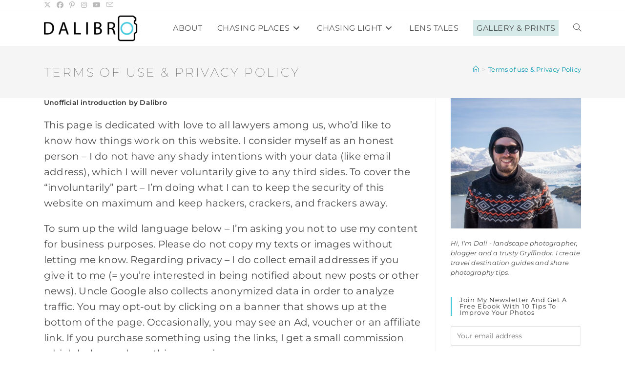

--- FILE ---
content_type: text/html; charset=UTF-8
request_url: https://dalibro.com/terms-use-privacy-policy/
body_size: 25781
content:
<!DOCTYPE html> 
<html class="html" lang="en-GB"> 
<head>
<meta charset="UTF-8">
<link rel="preload" href="https://dalibro.com/wp-content/cache/fvm/min/0-cssc9f674cba6b5cad6a593ece98ea77cbae3c0e1e0ccf90a397b30fe92186d7.css" as="style" media="all" /> 
<link rel="preload" href="https://dalibro.com/wp-content/cache/fvm/min/0-cssf4a905af66e1dbbdb8cbcdf1e43cf5d6999ae22e82aface1b083642a1ba7f.css" as="style" media="all" /> 
<link rel="preload" href="https://dalibro.com/wp-content/cache/fvm/min/0-css7762aa0d2fb47c3259620b8b0dd687595627e7b3f4ebe857052e5e921b4e2.css" as="style" media="all" /> 
<link rel="preload" href="https://dalibro.com/wp-content/cache/fvm/min/0-css0d0a6ce216a6c36050ac7fe0fb228e4593de3cc2a5e4f5b4c6023b56f8c19.css" as="style" media="all" /> 
<link rel="preload" href="https://dalibro.com/wp-content/cache/fvm/min/0-css6149b198d584ba30f52ed1b46d2cc0f32f50f6936fe778eb99d56f731c1e1.css" as="style" media="all" /> 
<link rel="preload" href="https://dalibro.com/wp-content/cache/fvm/min/0-css7c52b5305bb3ec9ea0a1e88b238dd8dd3d6bceabcef6841a67367250a152a.css" as="style" media="all" /> 
<link rel="preload" href="https://dalibro.com/wp-content/cache/fvm/min/0-csseb2b73ee2564587c9db3804234203a173c2223ed95886a3ed298b0499140f.css" as="style" media="all" /> 
<link rel="preload" href="https://dalibro.com/wp-content/cache/fvm/min/0-cssdf9f5be291e7a46336342b2cedea27d19319e2ce9cb4918c8319669f7082f.css" as="style" media="all" /> 
<link rel="preload" href="https://dalibro.com/wp-content/cache/fvm/min/0-cssf4ac8125e4e2e90ecc1a604ab44f001b5ecff6c85091f83d9bf597f70f52e.css" as="style" media="all" /> 
<link rel="preload" href="https://dalibro.com/wp-content/cache/fvm/min/0-css12706b1714c40da5342cb84326b9bdba09499d4fd007f643e366b009c8151.css" as="style" media="all" />
<script data-cfasync="false">if(navigator.userAgent.match(/MSIE|Internet Explorer/i)||navigator.userAgent.match(/Trident\/7\..*?rv:11/i)){var href=document.location.href;if(!href.match(/[?&]iebrowser/)){if(href.indexOf("?")==-1){if(href.indexOf("#")==-1){document.location.href=href+"?iebrowser=1"}else{document.location.href=href.replace("#","?iebrowser=1#")}}else{if(href.indexOf("#")==-1){document.location.href=href+"&iebrowser=1"}else{document.location.href=href.replace("#","&iebrowser=1#")}}}}</script>
<script data-cfasync="false">class FVMLoader{constructor(e){this.triggerEvents=e,this.eventOptions={passive:!0},this.userEventListener=this.triggerListener.bind(this),this.delayedScripts={normal:[],async:[],defer:[]},this.allJQueries=[]}_addUserInteractionListener(e){this.triggerEvents.forEach(t=>window.addEventListener(t,e.userEventListener,e.eventOptions))}_removeUserInteractionListener(e){this.triggerEvents.forEach(t=>window.removeEventListener(t,e.userEventListener,e.eventOptions))}triggerListener(){this._removeUserInteractionListener(this),"loading"===document.readyState?document.addEventListener("DOMContentLoaded",this._loadEverythingNow.bind(this)):this._loadEverythingNow()}async _loadEverythingNow(){this._runAllDelayedCSS(),this._delayEventListeners(),this._delayJQueryReady(this),this._handleDocumentWrite(),this._registerAllDelayedScripts(),await this._loadScriptsFromList(this.delayedScripts.normal),await this._loadScriptsFromList(this.delayedScripts.defer),await this._loadScriptsFromList(this.delayedScripts.async),await this._triggerDOMContentLoaded(),await this._triggerWindowLoad(),window.dispatchEvent(new Event("wpr-allScriptsLoaded"))}_registerAllDelayedScripts(){document.querySelectorAll("script[type=fvmdelay]").forEach(e=>{e.hasAttribute("src")?e.hasAttribute("async")&&!1!==e.async?this.delayedScripts.async.push(e):e.hasAttribute("defer")&&!1!==e.defer||"module"===e.getAttribute("data-type")?this.delayedScripts.defer.push(e):this.delayedScripts.normal.push(e):this.delayedScripts.normal.push(e)})}_runAllDelayedCSS(){document.querySelectorAll("link[rel=fvmdelay]").forEach(e=>{e.setAttribute("rel","stylesheet")})}async _transformScript(e){return await this._requestAnimFrame(),new Promise(t=>{const n=document.createElement("script");let r;[...e.attributes].forEach(e=>{let t=e.nodeName;"type"!==t&&("data-type"===t&&(t="type",r=e.nodeValue),n.setAttribute(t,e.nodeValue))}),e.hasAttribute("src")?(n.addEventListener("load",t),n.addEventListener("error",t)):(n.text=e.text,t()),e.parentNode.replaceChild(n,e)})}async _loadScriptsFromList(e){const t=e.shift();return t?(await this._transformScript(t),this._loadScriptsFromList(e)):Promise.resolve()}_delayEventListeners(){let e={};function t(t,n){!function(t){function n(n){return e[t].eventsToRewrite.indexOf(n)>=0?"wpr-"+n:n}e[t]||(e[t]={originalFunctions:{add:t.addEventListener,remove:t.removeEventListener},eventsToRewrite:[]},t.addEventListener=function(){arguments[0]=n(arguments[0]),e[t].originalFunctions.add.apply(t,arguments)},t.removeEventListener=function(){arguments[0]=n(arguments[0]),e[t].originalFunctions.remove.apply(t,arguments)})}(t),e[t].eventsToRewrite.push(n)}function n(e,t){let n=e[t];Object.defineProperty(e,t,{get:()=>n||function(){},set(r){e["wpr"+t]=n=r}})}t(document,"DOMContentLoaded"),t(window,"DOMContentLoaded"),t(window,"load"),t(window,"pageshow"),t(document,"readystatechange"),n(document,"onreadystatechange"),n(window,"onload"),n(window,"onpageshow")}_delayJQueryReady(e){let t=window.jQuery;Object.defineProperty(window,"jQuery",{get:()=>t,set(n){if(n&&n.fn&&!e.allJQueries.includes(n)){n.fn.ready=n.fn.init.prototype.ready=function(t){e.domReadyFired?t.bind(document)(n):document.addEventListener("DOMContentLoaded2",()=>t.bind(document)(n))};const t=n.fn.on;n.fn.on=n.fn.init.prototype.on=function(){if(this[0]===window){function e(e){return e.split(" ").map(e=>"load"===e||0===e.indexOf("load.")?"wpr-jquery-load":e).join(" ")}"string"==typeof arguments[0]||arguments[0]instanceof String?arguments[0]=e(arguments[0]):"object"==typeof arguments[0]&&Object.keys(arguments[0]).forEach(t=>{delete Object.assign(arguments[0],{[e(t)]:arguments[0][t]})[t]})}return t.apply(this,arguments),this},e.allJQueries.push(n)}t=n}})}async _triggerDOMContentLoaded(){this.domReadyFired=!0,await this._requestAnimFrame(),document.dispatchEvent(new Event("DOMContentLoaded2")),await this._requestAnimFrame(),window.dispatchEvent(new Event("DOMContentLoaded2")),await this._requestAnimFrame(),document.dispatchEvent(new Event("wpr-readystatechange")),await this._requestAnimFrame(),document.wpronreadystatechange&&document.wpronreadystatechange()}async _triggerWindowLoad(){await this._requestAnimFrame(),window.dispatchEvent(new Event("wpr-load")),await this._requestAnimFrame(),window.wpronload&&window.wpronload(),await this._requestAnimFrame(),this.allJQueries.forEach(e=>e(window).trigger("wpr-jquery-load")),window.dispatchEvent(new Event("wpr-pageshow")),await this._requestAnimFrame(),window.wpronpageshow&&window.wpronpageshow()}_handleDocumentWrite(){const e=new Map;document.write=document.writeln=function(t){const n=document.currentScript,r=document.createRange(),i=n.parentElement;let a=e.get(n);void 0===a&&(a=n.nextSibling,e.set(n,a));const s=document.createDocumentFragment();r.setStart(s,0),s.appendChild(r.createContextualFragment(t)),i.insertBefore(s,a)}}async _requestAnimFrame(){return new Promise(e=>requestAnimationFrame(e))}static run(){const e=new FVMLoader(["keydown","mousemove","touchmove","touchstart","touchend","wheel"]);e._addUserInteractionListener(e)}}FVMLoader.run();</script>
<meta name='robots' content='index, follow, max-image-preview:large, max-snippet:-1, max-video-preview:-1' />
<meta name="viewport" content="width=device-width, initial-scale=1"><title>Terms of use &amp; Privacy Policy - DALIBRO</title>
<link rel="canonical" href="https://dalibro.com/terms-use-privacy-policy/" />
<meta property="og:locale" content="en_GB" />
<meta property="og:type" content="article" />
<meta property="og:title" content="Terms of use &amp; Privacy Policy - DALIBRO" />
<meta property="og:description" content="Unofficial introduction by Dalibro This page is dedicated with love to all lawyers among us, who&#8217;d like to know how things work on this website. I consider myself as an honest person &#8211; I do not have any shady intentions with your data (like email address), which I will never voluntarily give to any third&hellip;" />
<meta property="og:url" content="https://dalibro.com/terms-use-privacy-policy/" />
<meta property="og:site_name" content="DALIBRO" />
<meta property="article:publisher" content="https://www.facebook.com/dalibrocom/" />
<meta property="article:modified_time" content="2018-12-13T09:37:34+00:00" />
<meta property="og:image" content="https://dalibro.com/wp-content/uploads/2018/05/180418_Iceland_0900-3.jpg" />
<meta property="og:image:width" content="1294" />
<meta property="og:image:height" content="1350" />
<meta property="og:image:type" content="image/jpeg" />
<meta name="twitter:card" content="summary_large_image" />
<meta name="twitter:site" content="@dalibro2" />
<meta name="twitter:label1" content="Estimated reading time" />
<meta name="twitter:data1" content="12 minutes" />
<script type="application/ld+json" class="yoast-schema-graph">{"@context":"https://schema.org","@graph":[{"@type":"WebPage","@id":"https://dalibro.com/terms-use-privacy-policy/","url":"https://dalibro.com/terms-use-privacy-policy/","name":"Terms of use & Privacy Policy - DALIBRO","isPartOf":{"@id":"https://dalibro.com/#website"},"datePublished":"2017-12-30T14:20:35+00:00","dateModified":"2018-12-13T09:37:34+00:00","breadcrumb":{"@id":"https://dalibro.com/terms-use-privacy-policy/#breadcrumb"},"inLanguage":"en-GB","potentialAction":[{"@type":"ReadAction","target":["https://dalibro.com/terms-use-privacy-policy/"]}]},{"@type":"BreadcrumbList","@id":"https://dalibro.com/terms-use-privacy-policy/#breadcrumb","itemListElement":[{"@type":"ListItem","position":1,"name":"Home","item":"https://dalibro.com/"},{"@type":"ListItem","position":2,"name":"Terms of use &#038; Privacy Policy"}]},{"@type":"WebSite","@id":"https://dalibro.com/#website","url":"https://dalibro.com/","name":"DALIBRO","description":"Photography | Travel | Adventures","potentialAction":[{"@type":"SearchAction","target":{"@type":"EntryPoint","urlTemplate":"https://dalibro.com/?s={search_term_string}"},"query-input":{"@type":"PropertyValueSpecification","valueRequired":true,"valueName":"search_term_string"}}],"inLanguage":"en-GB"}]}</script>
<link rel="alternate" type="application/rss+xml" title="DALIBRO &raquo; Feed" href="https://dalibro.com/feed/" />
<link rel="alternate" type="application/rss+xml" title="DALIBRO &raquo; Comments Feed" href="https://dalibro.com/comments/feed/" />
<meta name="msvalidate.01" content="C51AA5FF0C79BC10B701430500A20316" />
<meta name="B-verify" content="d67e545887e47841e36ab208bda432aea0d11322" />
<meta name="msvalidate.01" content="C51AA5FF0C79BC10B701430500A20316" /> 
<link rel="profile" href="https://gmpg.org/xfn/11"> 
<style id='wp-img-auto-sizes-contain-inline-css' media="all">img:is([sizes=auto i],[sizes^="auto," i]){contain-intrinsic-size:3000px 1500px}</style> 
<link rel='stylesheet' id='litespeed-cache-dummy-css' href='https://dalibro.com/wp-content/cache/fvm/min/0-cssc9f674cba6b5cad6a593ece98ea77cbae3c0e1e0ccf90a397b30fe92186d7.css' media='all' /> 
<link rel='stylesheet' id='wp-block-library-css' href='https://dalibro.com/wp-content/cache/fvm/min/0-cssf4a905af66e1dbbdb8cbcdf1e43cf5d6999ae22e82aface1b083642a1ba7f.css' media='all' /> 
<style id='global-styles-inline-css' media="all">:root{--wp--preset--aspect-ratio--square:1;--wp--preset--aspect-ratio--4-3:4/3;--wp--preset--aspect-ratio--3-4:3/4;--wp--preset--aspect-ratio--3-2:3/2;--wp--preset--aspect-ratio--2-3:2/3;--wp--preset--aspect-ratio--16-9:16/9;--wp--preset--aspect-ratio--9-16:9/16;--wp--preset--color--black:#000000;--wp--preset--color--cyan-bluish-gray:#abb8c3;--wp--preset--color--white:#ffffff;--wp--preset--color--pale-pink:#f78da7;--wp--preset--color--vivid-red:#cf2e2e;--wp--preset--color--luminous-vivid-orange:#ff6900;--wp--preset--color--luminous-vivid-amber:#fcb900;--wp--preset--color--light-green-cyan:#7bdcb5;--wp--preset--color--vivid-green-cyan:#00d084;--wp--preset--color--pale-cyan-blue:#8ed1fc;--wp--preset--color--vivid-cyan-blue:#0693e3;--wp--preset--color--vivid-purple:#9b51e0;--wp--preset--gradient--vivid-cyan-blue-to-vivid-purple:linear-gradient(135deg,rgb(6,147,227) 0%,rgb(155,81,224) 100%);--wp--preset--gradient--light-green-cyan-to-vivid-green-cyan:linear-gradient(135deg,rgb(122,220,180) 0%,rgb(0,208,130) 100%);--wp--preset--gradient--luminous-vivid-amber-to-luminous-vivid-orange:linear-gradient(135deg,rgb(252,185,0) 0%,rgb(255,105,0) 100%);--wp--preset--gradient--luminous-vivid-orange-to-vivid-red:linear-gradient(135deg,rgb(255,105,0) 0%,rgb(207,46,46) 100%);--wp--preset--gradient--very-light-gray-to-cyan-bluish-gray:linear-gradient(135deg,rgb(238,238,238) 0%,rgb(169,184,195) 100%);--wp--preset--gradient--cool-to-warm-spectrum:linear-gradient(135deg,rgb(74,234,220) 0%,rgb(151,120,209) 20%,rgb(207,42,186) 40%,rgb(238,44,130) 60%,rgb(251,105,98) 80%,rgb(254,248,76) 100%);--wp--preset--gradient--blush-light-purple:linear-gradient(135deg,rgb(255,206,236) 0%,rgb(152,150,240) 100%);--wp--preset--gradient--blush-bordeaux:linear-gradient(135deg,rgb(254,205,165) 0%,rgb(254,45,45) 50%,rgb(107,0,62) 100%);--wp--preset--gradient--luminous-dusk:linear-gradient(135deg,rgb(255,203,112) 0%,rgb(199,81,192) 50%,rgb(65,88,208) 100%);--wp--preset--gradient--pale-ocean:linear-gradient(135deg,rgb(255,245,203) 0%,rgb(182,227,212) 50%,rgb(51,167,181) 100%);--wp--preset--gradient--electric-grass:linear-gradient(135deg,rgb(202,248,128) 0%,rgb(113,206,126) 100%);--wp--preset--gradient--midnight:linear-gradient(135deg,rgb(2,3,129) 0%,rgb(40,116,252) 100%);--wp--preset--font-size--small:13px;--wp--preset--font-size--medium:20px;--wp--preset--font-size--large:36px;--wp--preset--font-size--x-large:42px;--wp--preset--spacing--20:0.44rem;--wp--preset--spacing--30:0.67rem;--wp--preset--spacing--40:1rem;--wp--preset--spacing--50:1.5rem;--wp--preset--spacing--60:2.25rem;--wp--preset--spacing--70:3.38rem;--wp--preset--spacing--80:5.06rem;--wp--preset--shadow--natural:6px 6px 9px rgba(0, 0, 0, 0.2);--wp--preset--shadow--deep:12px 12px 50px rgba(0, 0, 0, 0.4);--wp--preset--shadow--sharp:6px 6px 0px rgba(0, 0, 0, 0.2);--wp--preset--shadow--outlined:6px 6px 0px -3px rgb(255, 255, 255), 6px 6px rgb(0, 0, 0);--wp--preset--shadow--crisp:6px 6px 0px rgb(0, 0, 0)}:where(.is-layout-flex){gap:.5em}:where(.is-layout-grid){gap:.5em}body .is-layout-flex{display:flex}.is-layout-flex{flex-wrap:wrap;align-items:center}.is-layout-flex>:is(*,div){margin:0}body .is-layout-grid{display:grid}.is-layout-grid>:is(*,div){margin:0}:where(.wp-block-columns.is-layout-flex){gap:2em}:where(.wp-block-columns.is-layout-grid){gap:2em}:where(.wp-block-post-template.is-layout-flex){gap:1.25em}:where(.wp-block-post-template.is-layout-grid){gap:1.25em}.has-black-color{color:var(--wp--preset--color--black)!important}.has-cyan-bluish-gray-color{color:var(--wp--preset--color--cyan-bluish-gray)!important}.has-white-color{color:var(--wp--preset--color--white)!important}.has-pale-pink-color{color:var(--wp--preset--color--pale-pink)!important}.has-vivid-red-color{color:var(--wp--preset--color--vivid-red)!important}.has-luminous-vivid-orange-color{color:var(--wp--preset--color--luminous-vivid-orange)!important}.has-luminous-vivid-amber-color{color:var(--wp--preset--color--luminous-vivid-amber)!important}.has-light-green-cyan-color{color:var(--wp--preset--color--light-green-cyan)!important}.has-vivid-green-cyan-color{color:var(--wp--preset--color--vivid-green-cyan)!important}.has-pale-cyan-blue-color{color:var(--wp--preset--color--pale-cyan-blue)!important}.has-vivid-cyan-blue-color{color:var(--wp--preset--color--vivid-cyan-blue)!important}.has-vivid-purple-color{color:var(--wp--preset--color--vivid-purple)!important}.has-black-background-color{background-color:var(--wp--preset--color--black)!important}.has-cyan-bluish-gray-background-color{background-color:var(--wp--preset--color--cyan-bluish-gray)!important}.has-white-background-color{background-color:var(--wp--preset--color--white)!important}.has-pale-pink-background-color{background-color:var(--wp--preset--color--pale-pink)!important}.has-vivid-red-background-color{background-color:var(--wp--preset--color--vivid-red)!important}.has-luminous-vivid-orange-background-color{background-color:var(--wp--preset--color--luminous-vivid-orange)!important}.has-luminous-vivid-amber-background-color{background-color:var(--wp--preset--color--luminous-vivid-amber)!important}.has-light-green-cyan-background-color{background-color:var(--wp--preset--color--light-green-cyan)!important}.has-vivid-green-cyan-background-color{background-color:var(--wp--preset--color--vivid-green-cyan)!important}.has-pale-cyan-blue-background-color{background-color:var(--wp--preset--color--pale-cyan-blue)!important}.has-vivid-cyan-blue-background-color{background-color:var(--wp--preset--color--vivid-cyan-blue)!important}.has-vivid-purple-background-color{background-color:var(--wp--preset--color--vivid-purple)!important}.has-black-border-color{border-color:var(--wp--preset--color--black)!important}.has-cyan-bluish-gray-border-color{border-color:var(--wp--preset--color--cyan-bluish-gray)!important}.has-white-border-color{border-color:var(--wp--preset--color--white)!important}.has-pale-pink-border-color{border-color:var(--wp--preset--color--pale-pink)!important}.has-vivid-red-border-color{border-color:var(--wp--preset--color--vivid-red)!important}.has-luminous-vivid-orange-border-color{border-color:var(--wp--preset--color--luminous-vivid-orange)!important}.has-luminous-vivid-amber-border-color{border-color:var(--wp--preset--color--luminous-vivid-amber)!important}.has-light-green-cyan-border-color{border-color:var(--wp--preset--color--light-green-cyan)!important}.has-vivid-green-cyan-border-color{border-color:var(--wp--preset--color--vivid-green-cyan)!important}.has-pale-cyan-blue-border-color{border-color:var(--wp--preset--color--pale-cyan-blue)!important}.has-vivid-cyan-blue-border-color{border-color:var(--wp--preset--color--vivid-cyan-blue)!important}.has-vivid-purple-border-color{border-color:var(--wp--preset--color--vivid-purple)!important}.has-vivid-cyan-blue-to-vivid-purple-gradient-background{background:var(--wp--preset--gradient--vivid-cyan-blue-to-vivid-purple)!important}.has-light-green-cyan-to-vivid-green-cyan-gradient-background{background:var(--wp--preset--gradient--light-green-cyan-to-vivid-green-cyan)!important}.has-luminous-vivid-amber-to-luminous-vivid-orange-gradient-background{background:var(--wp--preset--gradient--luminous-vivid-amber-to-luminous-vivid-orange)!important}.has-luminous-vivid-orange-to-vivid-red-gradient-background{background:var(--wp--preset--gradient--luminous-vivid-orange-to-vivid-red)!important}.has-very-light-gray-to-cyan-bluish-gray-gradient-background{background:var(--wp--preset--gradient--very-light-gray-to-cyan-bluish-gray)!important}.has-cool-to-warm-spectrum-gradient-background{background:var(--wp--preset--gradient--cool-to-warm-spectrum)!important}.has-blush-light-purple-gradient-background{background:var(--wp--preset--gradient--blush-light-purple)!important}.has-blush-bordeaux-gradient-background{background:var(--wp--preset--gradient--blush-bordeaux)!important}.has-luminous-dusk-gradient-background{background:var(--wp--preset--gradient--luminous-dusk)!important}.has-pale-ocean-gradient-background{background:var(--wp--preset--gradient--pale-ocean)!important}.has-electric-grass-gradient-background{background:var(--wp--preset--gradient--electric-grass)!important}.has-midnight-gradient-background{background:var(--wp--preset--gradient--midnight)!important}.has-small-font-size{font-size:var(--wp--preset--font-size--small)!important}.has-medium-font-size{font-size:var(--wp--preset--font-size--medium)!important}.has-large-font-size{font-size:var(--wp--preset--font-size--large)!important}.has-x-large-font-size{font-size:var(--wp--preset--font-size--x-large)!important}</style> 
<style id='classic-theme-styles-inline-css' media="all">/*! This file is auto-generated */ .wp-block-button__link{color:#fff;background-color:#32373c;border-radius:9999px;box-shadow:none;text-decoration:none;padding:calc(.667em + 2px) calc(1.333em + 2px);font-size:1.125em}.wp-block-file__button{background:#32373c;color:#fff;text-decoration:none}</style> 
<link rel='stylesheet' id='wpsm_infobox_bootstrap-front-css' href='https://dalibro.com/wp-content/cache/fvm/min/0-css7762aa0d2fb47c3259620b8b0dd687595627e7b3f4ebe857052e5e921b4e2.css' media='all' /> 
<link rel='stylesheet' id='testimonial-rotator-style-css' href='https://dalibro.com/wp-content/cache/fvm/min/0-css0d0a6ce216a6c36050ac7fe0fb228e4593de3cc2a5e4f5b4c6023b56f8c19.css' media='all' /> 
<link rel='stylesheet' id='font-awesome-css' href='https://dalibro.com/wp-content/cache/fvm/min/0-css6149b198d584ba30f52ed1b46d2cc0f32f50f6936fe778eb99d56f731c1e1.css' media='all' /> 
<link rel='stylesheet' id='simple-line-icons-css' href='https://dalibro.com/wp-content/cache/fvm/min/0-css7c52b5305bb3ec9ea0a1e88b238dd8dd3d6bceabcef6841a67367250a152a.css' media='all' /> 
<link rel='stylesheet' id='oceanwp-style-css' href='https://dalibro.com/wp-content/cache/fvm/min/0-csseb2b73ee2564587c9db3804234203a173c2223ed95886a3ed298b0499140f.css' media='all' /> 
<style id='oceanwp-style-inline-css' media="all">div.wpforms-container-full .wpforms-form input[type=submit]:hover,div.wpforms-container-full .wpforms-form input[type=submit]:focus,div.wpforms-container-full .wpforms-form input[type=submit]:active,div.wpforms-container-full .wpforms-form button[type=submit]:hover,div.wpforms-container-full .wpforms-form button[type=submit]:focus,div.wpforms-container-full .wpforms-form button[type=submit]:active,div.wpforms-container-full .wpforms-form .wpforms-page-button:hover,div.wpforms-container-full .wpforms-form .wpforms-page-button:active,div.wpforms-container-full .wpforms-form .wpforms-page-button:focus{border:none}</style> 
<link rel='stylesheet' id='oceanwp-google-font-montserrat-css' href='https://dalibro.com/wp-content/cache/fvm/min/0-cssdf9f5be291e7a46336342b2cedea27d19319e2ce9cb4918c8319669f7082f.css' media='all' /> 
<link rel='stylesheet' id='sticky-header-oceanwp-style-css' href='https://dalibro.com/wp-content/cache/fvm/min/0-cssf4ac8125e4e2e90ecc1a604ab44f001b5ecff6c85091f83d9bf597f70f52e.css' media='all' /> 
<link rel='stylesheet' id='oss-social-share-style-css' href='https://dalibro.com/wp-content/cache/fvm/min/0-css12706b1714c40da5342cb84326b9bdba09499d4fd007f643e366b009c8151.css' media='all' /> 
<script src="https://dalibro.com/wp-includes/js/jquery/jquery.min.js?ver=3.7.1" id="jquery-core-js"></script>
<script src="https://dalibro.com/wp-includes/js/jquery/jquery-migrate.min.js?ver=3.4.1" id="jquery-migrate-js"></script>
<script src="https://dalibro.com/wp-content/plugins/testimonial-rotator/js/jquery.cycletwo.js?ver=6.9" id="cycletwo-js"></script>
<script src="https://dalibro.com/wp-content/plugins/testimonial-rotator/js/jquery.cycletwo.addons.js?ver=6.9" id="cycletwo-addons-js"></script>
<script src="https://dalibro.com/wp-content/plugins/sticky-header-oceanwp//main.js?ver=1.0.0" id="sticky-header-oceanwp-js"></script>
<script async src="https://www.googletagmanager.com/gtag/js?id=UA-56297304-1"></script>
<script>
window.dataLayer = window.dataLayer || [];
function gtag(){dataLayer.push(arguments);}
gtag('js', new Date());
gtag('config', 'UA-56297304-1');
</script>
<script>var sticky_header_style = "";</script>
<link rel="icon" href="https://dalibro.com/wp-content/uploads/2019/02/DALIBRO-Logo-O-as-Camera-FAVICON.png" sizes="192x192" /> 
<style type="text/css" media="all">a:hover,a.light:hover,.theme-heading .text::before,.theme-heading .text::after,#top-bar-content>a:hover,#top-bar-social li.oceanwp-email a:hover,#site-navigation-wrap .dropdown-menu>li>a:hover,#site-header.medium-header #medium-searchform button:hover,.oceanwp-mobile-menu-icon a:hover,.blog-entry.post .blog-entry-header .entry-title a:hover,.blog-entry.post .blog-entry-readmore a:hover,.blog-entry.thumbnail-entry .blog-entry-category a,ul.meta li a:hover,.dropcap,.single nav.post-navigation .nav-links .title,body .related-post-title a:hover,body #wp-calendar caption,body .contact-info-widget.default i,body .contact-info-widget.big-icons i,body .custom-links-widget .oceanwp-custom-links li a:hover,body .custom-links-widget .oceanwp-custom-links li a:hover:before,body .posts-thumbnails-widget li a:hover,body .social-widget li.oceanwp-email a:hover,.comment-author .comment-meta .comment-reply-link,#respond #cancel-comment-reply-link:hover,#footer-widgets .footer-box a:hover,#footer-bottom a:hover,#footer-bottom #footer-bottom-menu a:hover,.sidr a:hover,.sidr-class-dropdown-toggle:hover,.sidr-class-menu-item-has-children.active>a,.sidr-class-menu-item-has-children.active>a>.sidr-class-dropdown-toggle,input[type=checkbox]:checked:before{color:#4fcadd}.single nav.post-navigation .nav-links .title .owp-icon use,.blog-entry.post .blog-entry-readmore a:hover .owp-icon use,body .contact-info-widget.default .owp-icon use,body .contact-info-widget.big-icons .owp-icon use{stroke:#4fcadd}input[type="button"],input[type="reset"],input[type="submit"],button[type="submit"],.button,#site-navigation-wrap .dropdown-menu>li.btn>a>span,.thumbnail:hover i,.thumbnail:hover .link-post-svg-icon,.post-quote-content,.omw-modal .omw-close-modal,body .contact-info-widget.big-icons li:hover i,body .contact-info-widget.big-icons li:hover .owp-icon,body div.wpforms-container-full .wpforms-form input[type=submit],body div.wpforms-container-full .wpforms-form button[type=submit],body div.wpforms-container-full .wpforms-form .wpforms-page-button,.woocommerce-cart .wp-element-button,.woocommerce-checkout .wp-element-button,.wp-block-button__link{background-color:#4fcadd}.widget-title{border-color:#4fcadd}blockquote{border-color:#4fcadd}.wp-block-quote{border-color:#4fcadd}#searchform-dropdown{border-color:#4fcadd}.dropdown-menu .sub-menu{border-color:#4fcadd}.blog-entry.large-entry .blog-entry-readmore a:hover{border-color:#4fcadd}.oceanwp-newsletter-form-wrap input[type="email"]:focus{border-color:#4fcadd}.social-widget li.oceanwp-email a:hover{border-color:#4fcadd}#respond #cancel-comment-reply-link:hover{border-color:#4fcadd}body .contact-info-widget.big-icons li:hover i{border-color:#4fcadd}body .contact-info-widget.big-icons li:hover .owp-icon{border-color:#4fcadd}#footer-widgets .oceanwp-newsletter-form-wrap input[type="email"]:focus{border-color:#4fcadd}input[type="button"]:hover,input[type="reset"]:hover,input[type="submit"]:hover,button[type="submit"]:hover,input[type="button"]:focus,input[type="reset"]:focus,input[type="submit"]:focus,button[type="submit"]:focus,.button:hover,.button:focus,#site-navigation-wrap .dropdown-menu>li.btn>a:hover>span,.post-quote-author,.omw-modal .omw-close-modal:hover,body div.wpforms-container-full .wpforms-form input[type=submit]:hover,body div.wpforms-container-full .wpforms-form button[type=submit]:hover,body div.wpforms-container-full .wpforms-form .wpforms-page-button:hover,.woocommerce-cart .wp-element-button:hover,.woocommerce-checkout .wp-element-button:hover,.wp-block-button__link:hover{background-color:#d6eaea}a{color:#0094b2}a .owp-icon use{stroke:#0094b2}a:hover{color:#4fcadd}a:hover .owp-icon use{stroke:#4fcadd}body .theme-button,body input[type="submit"],body button[type="submit"],body button,body .button,body div.wpforms-container-full .wpforms-form input[type=submit],body div.wpforms-container-full .wpforms-form button[type=submit],body div.wpforms-container-full .wpforms-form .wpforms-page-button,.woocommerce-cart .wp-element-button,.woocommerce-checkout .wp-element-button,.wp-block-button__link{background-color:#4fcadd}body .theme-button:hover,body input[type="submit"]:hover,body button[type="submit"]:hover,body button:hover,body .button:hover,body div.wpforms-container-full .wpforms-form input[type=submit]:hover,body div.wpforms-container-full .wpforms-form input[type=submit]:active,body div.wpforms-container-full .wpforms-form button[type=submit]:hover,body div.wpforms-container-full .wpforms-form button[type=submit]:active,body div.wpforms-container-full .wpforms-form .wpforms-page-button:hover,body div.wpforms-container-full .wpforms-form .wpforms-page-button:active,.woocommerce-cart .wp-element-button:hover,.woocommerce-checkout .wp-element-button:hover,.wp-block-button__link:hover{background-color:#d6eaea}body .theme-button,body input[type="submit"],body button[type="submit"],body button,body .button,body div.wpforms-container-full .wpforms-form input[type=submit],body div.wpforms-container-full .wpforms-form button[type=submit],body div.wpforms-container-full .wpforms-form .wpforms-page-button,.woocommerce-cart .wp-element-button,.woocommerce-checkout .wp-element-button,.wp-block-button__link{border-color:#fff}body .theme-button:hover,body input[type="submit"]:hover,body button[type="submit"]:hover,body button:hover,body .button:hover,body div.wpforms-container-full .wpforms-form input[type=submit]:hover,body div.wpforms-container-full .wpforms-form input[type=submit]:active,body div.wpforms-container-full .wpforms-form button[type=submit]:hover,body div.wpforms-container-full .wpforms-form button[type=submit]:active,body div.wpforms-container-full .wpforms-form .wpforms-page-button:hover,body div.wpforms-container-full .wpforms-form .wpforms-page-button:active,.woocommerce-cart .wp-element-button:hover,.woocommerce-checkout .wp-element-button:hover,.wp-block-button__link:hover{border-color:#fff}.site-breadcrumbs a:hover,.background-image-page-header .site-breadcrumbs a:hover{color:#4fcadd}.site-breadcrumbs a:hover .owp-icon use,.background-image-page-header .site-breadcrumbs a:hover .owp-icon use{stroke:#4fcadd}.container{width:1100px}@media only screen and (min-width:960px){.content-area,.content-left-sidebar .content-area{width:73%}}@media only screen and (min-width:960px){.widget-area,.content-left-sidebar .widget-area{width:27%}}.theme-button,input[type="submit"],button[type="submit"],button,body div.wpforms-container-full .wpforms-form input[type=submit],body div.wpforms-container-full .wpforms-form button[type=submit],body div.wpforms-container-full .wpforms-form .wpforms-page-button{padding:20px 20px 19px 20px}.theme-button,input[type="submit"],button[type="submit"],button,.button,body div.wpforms-container-full .wpforms-form input[type=submit],body div.wpforms-container-full .wpforms-form button[type=submit],body div.wpforms-container-full .wpforms-form .wpforms-page-button{border-style:solid}.theme-button,input[type="submit"],button[type="submit"],button,.button,body div.wpforms-container-full .wpforms-form input[type=submit],body div.wpforms-container-full .wpforms-form button[type=submit],body div.wpforms-container-full .wpforms-form .wpforms-page-button{border-width:1px}form input[type="text"],form input[type="password"],form input[type="email"],form input[type="url"],form input[type="date"],form input[type="month"],form input[type="time"],form input[type="datetime"],form input[type="datetime-local"],form input[type="week"],form input[type="number"],form input[type="search"],form input[type="tel"],form input[type="color"],form select,form textarea,.woocommerce .woocommerce-checkout .select2-container--default .select2-selection--single{border-style:solid}body div.wpforms-container-full .wpforms-form input[type=date],body div.wpforms-container-full .wpforms-form input[type=datetime],body div.wpforms-container-full .wpforms-form input[type=datetime-local],body div.wpforms-container-full .wpforms-form input[type=email],body div.wpforms-container-full .wpforms-form input[type=month],body div.wpforms-container-full .wpforms-form input[type=number],body div.wpforms-container-full .wpforms-form input[type=password],body div.wpforms-container-full .wpforms-form input[type=range],body div.wpforms-container-full .wpforms-form input[type=search],body div.wpforms-container-full .wpforms-form input[type=tel],body div.wpforms-container-full .wpforms-form input[type=text],body div.wpforms-container-full .wpforms-form input[type=time],body div.wpforms-container-full .wpforms-form input[type=url],body div.wpforms-container-full .wpforms-form input[type=week],body div.wpforms-container-full .wpforms-form select,body div.wpforms-container-full .wpforms-form textarea{border-style:solid}form input[type="text"],form input[type="password"],form input[type="email"],form input[type="url"],form input[type="date"],form input[type="month"],form input[type="time"],form input[type="datetime"],form input[type="datetime-local"],form input[type="week"],form input[type="number"],form input[type="search"],form input[type="tel"],form input[type="color"],form select,form textarea{border-radius:3px}body div.wpforms-container-full .wpforms-form input[type=date],body div.wpforms-container-full .wpforms-form input[type=datetime],body div.wpforms-container-full .wpforms-form input[type=datetime-local],body div.wpforms-container-full .wpforms-form input[type=email],body div.wpforms-container-full .wpforms-form input[type=month],body div.wpforms-container-full .wpforms-form input[type=number],body div.wpforms-container-full .wpforms-form input[type=password],body div.wpforms-container-full .wpforms-form input[type=range],body div.wpforms-container-full .wpforms-form input[type=search],body div.wpforms-container-full .wpforms-form input[type=tel],body div.wpforms-container-full .wpforms-form input[type=text],body div.wpforms-container-full .wpforms-form input[type=time],body div.wpforms-container-full .wpforms-form input[type=url],body div.wpforms-container-full .wpforms-form input[type=week],body div.wpforms-container-full .wpforms-form select,body div.wpforms-container-full .wpforms-form textarea{border-radius:3px}#main #content-wrap,.separate-layout #main #content-wrap{padding-top:0}.page-numbers a,.page-numbers span:not(.elementor-screen-only),.page-links span{font-size:24px}@media (max-width:768px){.page-numbers a,.page-numbers span:not(.elementor-screen-only),.page-links span{font-size:px}}@media (max-width:480px){.page-numbers a,.page-numbers span:not(.elementor-screen-only),.page-links span{font-size:px}}.page-numbers a,.page-numbers span:not(.elementor-screen-only),.page-links span{border-width:2px}@media (max-width:768px){.page-numbers a,.page-numbers span:not(.elementor-screen-only),.page-links span{border-width:px}}@media (max-width:480px){.page-numbers a,.page-numbers span:not(.elementor-screen-only),.page-links span{border-width:px}}#site-header.has-header-media .overlay-header-media{background-color:rgba(0,0,0,.5)}#site-logo a.site-logo-text:hover{color:#4fcadd}#top-bar{padding:10px 0 10px 0}.ocean-single-post-header ul.meta-item li a:hover{color:#333}.widget-title{margin-bottom:21px}.entry-share.minimal ul li a{border-color:#83a9aa}.entry-share.minimal ul li a{color:#83a9aa}.entry-share.minimal ul li a .oss-icon{fill:#83a9aa}body{font-family:Montserrat;font-size:20px;line-height:1.6;letter-spacing:.2px}h1,h2,h3,h4,h5,h6,.theme-heading,.widget-title,.oceanwp-widget-recent-posts-title,.comment-reply-title,.entry-title,.sidebar-box .widget-title{font-family:Montserrat;line-height:1.3}h1{font-family:Montserrat;font-size:30px;line-height:1.5;letter-spacing:.2px;text-transform:capitalize}h2{font-size:25px;line-height:1.7;text-transform:uppercase}h3{font-size:23px;line-height:1.4}h4{font-size:17px;line-height:1.4}h5{font-size:14px;line-height:1.4}h6{font-size:15px;line-height:1.4}.page-header .page-header-title,.page-header.background-image-page-header .page-header-title{font-family:Montserrat;font-size:25px;line-height:1.5;letter-spacing:3.4px;font-weight:100;text-transform:uppercase}.page-header .page-subheading{font-family:Montserrat;font-size:15px;line-height:2.2}.site-breadcrumbs,.site-breadcrumbs a{font-size:13px;line-height:1.4}#top-bar-content,#top-bar-social-alt{font-size:12px;line-height:1.2}#site-logo a.site-logo-text{font-size:34px;line-height:2.3;letter-spacing:4px}#site-navigation-wrap .dropdown-menu>li>a,#site-header.full_screen-header .fs-dropdown-menu>li>a,#site-header.top-header #site-navigation-wrap .dropdown-menu>li>a,#site-header.center-header #site-navigation-wrap .dropdown-menu>li>a,#site-header.medium-header #site-navigation-wrap .dropdown-menu>li>a,.oceanwp-mobile-menu-icon a{font-family:Montserrat;font-size:16px;letter-spacing:.5px;text-transform:uppercase}.dropdown-menu ul li a.menu-link,#site-header.full_screen-header .fs-dropdown-menu ul.sub-menu li a{font-family:Montserrat;font-size:14px;line-height:1.3;letter-spacing:.5px}.sidr-class-dropdown-menu li a,a.sidr-class-toggle-sidr-close,#mobile-dropdown ul li a,body #mobile-fullscreen ul li a{font-family:Montserrat;font-size:15px;line-height:1.8;text-transform:uppercase}.blog-entry.post .blog-entry-header .entry-title a{font-size:24px;line-height:1.4}.ocean-single-post-header .single-post-title{font-size:34px;line-height:1.4;letter-spacing:.6px}.ocean-single-post-header ul.meta-item li,.ocean-single-post-header ul.meta-item li a{font-size:13px;line-height:1.4;letter-spacing:.6px}.ocean-single-post-header .post-author-name,.ocean-single-post-header .post-author-name a{font-size:14px;line-height:1.4;letter-spacing:.6px}.ocean-single-post-header .post-author-description{font-size:12px;line-height:1.4;letter-spacing:.6px}.single-post .entry-title{line-height:1.4;letter-spacing:.6px}.single-post ul.meta li,.single-post ul.meta li a{font-size:14px;line-height:1.4;letter-spacing:.6px}.sidebar-box .widget-title,.sidebar-box.widget_block .wp-block-heading{font-size:13px;line-height:1;letter-spacing:1px}#footer-widgets .footer-box .widget-title{font-size:13px;line-height:1;letter-spacing:1px}#footer-bottom #copyright{font-size:12px;line-height:1}#footer-bottom #footer-bottom-menu{font-size:12px;line-height:1}.woocommerce-store-notice.demo_store{line-height:2;letter-spacing:1.5px}.demo_store .woocommerce-store-notice__dismiss-link{line-height:2;letter-spacing:1.5px}.woocommerce ul.products li.product li.title h2,.woocommerce ul.products li.product li.title a{font-size:14px;line-height:1.5}.woocommerce ul.products li.product li.category,.woocommerce ul.products li.product li.category a{font-size:12px;line-height:1}.woocommerce ul.products li.product .price{font-size:18px;line-height:1}.woocommerce ul.products li.product .button,.woocommerce ul.products li.product .product-inner .added_to_cart{font-size:12px;line-height:1.5;letter-spacing:1px}.woocommerce ul.products li.owp-woo-cond-notice span,.woocommerce ul.products li.owp-woo-cond-notice a{font-size:16px;line-height:1;letter-spacing:1px;font-weight:600;text-transform:capitalize}.woocommerce div.product .product_title{font-size:24px;line-height:1.4;letter-spacing:.6px}.woocommerce div.product p.price{font-size:36px;line-height:1}.woocommerce .owp-btn-normal .summary form button.button,.woocommerce .owp-btn-big .summary form button.button,.woocommerce .owp-btn-very-big .summary form button.button{font-size:12px;line-height:1.5;letter-spacing:1px;text-transform:uppercase}.woocommerce div.owp-woo-single-cond-notice span,.woocommerce div.owp-woo-single-cond-notice a{font-size:18px;line-height:2;letter-spacing:1.5px;font-weight:600;text-transform:capitalize}</style>
</head>
<body class="privacy-policy wp-singular page-template-default page page-id-818 wp-custom-logo wp-embed-responsive wp-theme-oceanwp oceanwp-theme dropdown-mobile default-breakpoint has-sidebar content-right-sidebar has-topbar has-breadcrumbs pagination-center" itemscope="itemscope" itemtype="https://schema.org/WebPage"> <div id="outer-wrap" class="site clr"> <a class="skip-link screen-reader-text" href="#main">Skip to content</a> <div id="wrap" class="clr"> <div id="top-bar-wrap" class="clr"> <div id="top-bar" class="clr container has-no-content"> <div id="top-bar-inner" class="clr"> <div id="top-bar-social" class="clr top-bar-left"> <ul class="clr" aria-label="Social links"> <li class="oceanwp-twitter"><a href="https://twitter.com/dalibro2" aria-label="X (opens in a new tab)" target="_blank" rel="noopener noreferrer"><i class="fa-brands fa-x-twitter" aria-hidden="true" role="img"></i></a></li><li class="oceanwp-facebook"><a href="https://www.facebook.com/dalibrocom/" aria-label="Facebook (opens in a new tab)" target="_blank" rel="noopener noreferrer"><i class="fab fa-facebook" aria-hidden="true" role="img"></i></a></li><li class="oceanwp-pinterest"><a href="https://www.pinterest.de/dalibro_com/" aria-label="Pinterest (opens in a new tab)" target="_blank" rel="noopener noreferrer"><i class="fab fa-pinterest-p" aria-hidden="true" role="img"></i></a></li><li class="oceanwp-instagram"><a href="https://www.instagram.com/dalibro_com/" aria-label="Instagram (opens in a new tab)" target="_blank" rel="noopener noreferrer"><i class="fab fa-instagram" aria-hidden="true" role="img"></i></a></li><li class="oceanwp-youtube"><a href="https://www.youtube.com/channel/UCUJovGbLQ8-PfJ73AYG6koA/videos" aria-label="YouTube (opens in a new tab)" target="_blank" rel="noopener noreferrer"><i class="fab fa-youtube" aria-hidden="true" role="img"></i></a></li><li class="oceanwp-email"><a href="mailto:&#105;&#110;&#102;o&#64;dalib&#114;o&#46;c&#111;m" aria-label="Send email (opens in your application)" target="_self"><i class="icon-envelope" aria-hidden="true" role="img"></i></a></li> </ul> </div> </div> </div> </div> <header id="site-header" class="minimal-header clr" data-height="74" itemscope="itemscope" itemtype="https://schema.org/WPHeader" role="banner"> <div id="site-header-inner" class="clr container"> <div id="site-logo" class="clr" itemscope itemtype="https://schema.org/Brand" > <div id="site-logo-inner" class="clr"> <a href="https://dalibro.com/" class="custom-logo-link" rel="home"><img width="194" height="54" src="https://dalibro.com/wp-content/uploads/2019/02/cropped-DALIBRO-Logo-O-as-Camera-for-LIGHT-BG-e1551353166493-1.png" class="custom-logo" alt="DALIBRO" decoding="async" srcset="https://dalibro.com/wp-content/uploads/2019/02/cropped-DALIBRO-Logo-O-as-Camera-for-LIGHT-BG-e1551353166493-1.png 1x, http://dalibro.com/wp-content/uploads/2019/02/DALIBRO-Logo-O-as-Camera-for-LIGHT-BG-1-e1551353360925.png 2x" /></a> </div> </div> <div id="site-navigation-wrap" class="clr"> <nav id="site-navigation" class="navigation main-navigation clr" itemscope="itemscope" itemtype="https://schema.org/SiteNavigationElement" role="navigation" > <ul id="menu-menu-1" class="main-menu dropdown-menu sf-menu"><li id="menu-item-44" class="menu-item menu-item-type-post_type menu-item-object-page menu-item-44"><a href="https://dalibro.com/dalibro/" class="menu-link"><span class="text-wrap">ABOUT</span></a></li><li id="menu-item-1457" class="menu-item menu-item-type-taxonomy menu-item-object-category menu-item-has-children dropdown menu-item-1457"><a href="https://dalibro.com/category/chasing-places/" class="menu-link"><span class="text-wrap">Chasing Places<i class="nav-arrow fa fa-angle-down" aria-hidden="true" role="img"></i></span></a> <ul class="sub-menu"> <li id="menu-item-1651" class="menu-item menu-item-type-taxonomy menu-item-object-category menu-item-1651"><a href="https://dalibro.com/category/chasing-places/africa/" class="menu-link"><span class="text-wrap">Africa</span></a></li> <li id="menu-item-1462" class="menu-item menu-item-type-taxonomy menu-item-object-category menu-item-1462"><a href="https://dalibro.com/category/chasing-places/americas/" class="menu-link"><span class="text-wrap">Americas</span></a></li> <li id="menu-item-1461" class="menu-item menu-item-type-taxonomy menu-item-object-category menu-item-1461"><a href="https://dalibro.com/category/chasing-places/europe/" class="menu-link"><span class="text-wrap">Europe</span></a></li></ul> </li><li id="menu-item-1458" class="menu-item menu-item-type-taxonomy menu-item-object-category menu-item-has-children dropdown menu-item-1458"><a href="https://dalibro.com/category/chasing-light/" class="menu-link"><span class="text-wrap">Chasing Light<i class="nav-arrow fa fa-angle-down" aria-hidden="true" role="img"></i></span></a> <ul class="sub-menu"> <li id="menu-item-1459" class="menu-item menu-item-type-taxonomy menu-item-object-category menu-item-1459"><a href="https://dalibro.com/category/chasing-light/photography-knowledge/" class="menu-link"><span class="text-wrap">Photography Knowledge</span></a></li> <li id="menu-item-1460" class="menu-item menu-item-type-taxonomy menu-item-object-category menu-item-1460"><a href="https://dalibro.com/category/chasing-light/photography-gear/" class="menu-link"><span class="text-wrap">Photography Gear</span></a></li> <li id="menu-item-1283" class="menu-item menu-item-type-post_type menu-item-object-page menu-item-1283"><a href="https://dalibro.com/free-ebook-improving-photos/" class="menu-link"><span class="text-wrap">FREE EBOOK</span></a></li></ul> </li><li id="menu-item-1602" class="menu-item menu-item-type-taxonomy menu-item-object-category menu-item-1602"><a href="https://dalibro.com/category/lenstales/" class="menu-link"><span class="text-wrap">Lens Tales</span></a></li><li id="menu-item-1039" class="menu-item menu-item-type-post_type menu-item-object-page menu-item-1039"><a href="https://dalibro.com/gallery-and-store/" class="menu-link"><span class="text-wrap"><span style="background-color:#d6eaea; padding:7px;">GALLERY &#038; PRINTS</span></span></a></li><li class="search-toggle-li" ><a href="https://dalibro.com/#" class="site-search-toggle search-dropdown-toggle"><span class="screen-reader-text">Toggle website search</span><i class="icon-magnifier" aria-hidden="true" role="img"></i></a></li></ul> <div id="searchform-dropdown" class="header-searchform-wrap clr" > <form aria-label="Search this website" role="search" method="get" class="searchform" action="https://dalibro.com/"> <input aria-label="Insert search query" type="search" id="ocean-search-form-1" class="field" autocomplete="off" placeholder="Search" name="s"> </form> </div> </nav> </div> <div class="oceanwp-mobile-menu-icon clr mobile-right"> <a href="https://dalibro.com/#mobile-menu-toggle" class="mobile-menu" aria-label="Mobile Menu"> <i class="fa fa-bars" aria-hidden="true"></i> <span class="oceanwp-text">Menu</span> <span class="oceanwp-close-text">Close</span> </a> </div> </div> <div id="mobile-dropdown" class="clr" > <nav class="clr" itemscope="itemscope" itemtype="https://schema.org/SiteNavigationElement"> <div id="mobile-nav" class="navigation clr"> <ul id="menu-menu-2" class="menu"><li class="menu-item menu-item-type-post_type menu-item-object-page menu-item-44"><a href="https://dalibro.com/dalibro/">ABOUT</a></li> <li class="menu-item menu-item-type-taxonomy menu-item-object-category menu-item-has-children menu-item-1457"><a href="https://dalibro.com/category/chasing-places/">Chasing Places</a> <ul class="sub-menu"> <li class="menu-item menu-item-type-taxonomy menu-item-object-category menu-item-1651"><a href="https://dalibro.com/category/chasing-places/africa/">Africa</a></li> <li class="menu-item menu-item-type-taxonomy menu-item-object-category menu-item-1462"><a href="https://dalibro.com/category/chasing-places/americas/">Americas</a></li> <li class="menu-item menu-item-type-taxonomy menu-item-object-category menu-item-1461"><a href="https://dalibro.com/category/chasing-places/europe/">Europe</a></li> </ul> </li> <li class="menu-item menu-item-type-taxonomy menu-item-object-category menu-item-has-children menu-item-1458"><a href="https://dalibro.com/category/chasing-light/">Chasing Light</a> <ul class="sub-menu"> <li class="menu-item menu-item-type-taxonomy menu-item-object-category menu-item-1459"><a href="https://dalibro.com/category/chasing-light/photography-knowledge/">Photography Knowledge</a></li> <li class="menu-item menu-item-type-taxonomy menu-item-object-category menu-item-1460"><a href="https://dalibro.com/category/chasing-light/photography-gear/">Photography Gear</a></li> <li class="menu-item menu-item-type-post_type menu-item-object-page menu-item-1283"><a href="https://dalibro.com/free-ebook-improving-photos/">FREE EBOOK</a></li> </ul> </li> <li class="menu-item menu-item-type-taxonomy menu-item-object-category menu-item-1602"><a href="https://dalibro.com/category/lenstales/">Lens Tales</a></li> <li class="menu-item menu-item-type-post_type menu-item-object-page menu-item-1039"><a href="https://dalibro.com/gallery-and-store/"><span style="background-color:#d6eaea; padding:7px;">GALLERY &#038; PRINTS</span></a></li> </ul> </div> <div id="mobile-menu-search" class="clr"> <form aria-label="Search this website" method="get" action="https://dalibro.com/" class="mobile-searchform"> <input aria-label="Insert search query" value="" class="field" id="ocean-mobile-search-2" type="search" name="s" autocomplete="off" placeholder="Search" /> <button aria-label="Submit search" type="submit" class="searchform-submit"> <i class="icon-magnifier" aria-hidden="true" role="img"></i> </button> </form> </div> </nav> </div> </header> <main id="main" class="site-main clr" role="main"> <header class="page-header hide-mobile"> <div class="container clr page-header-inner"> <h1 class="page-header-title clr" itemprop="headline">Terms of use &#038; Privacy Policy</h1> <nav role="navigation" aria-label="Breadcrumbs" class="site-breadcrumbs clr position-"><ol class="trail-items" itemscope itemtype="http://schema.org/BreadcrumbList">
<meta name="numberOfItems" content="2" />
<meta name="itemListOrder" content="Ascending" /><li class="trail-item trail-begin" itemprop="itemListElement" itemscope itemtype="https://schema.org/ListItem"><a href="https://dalibro.com" rel="home" aria-label="Home" itemprop="item"><span itemprop="name"><i class="icon-home" aria-hidden="true" role="img"></i><span class="breadcrumb-home has-icon">Home</span></span></a><span class="breadcrumb-sep">></span>
<meta itemprop="position" content="1" /></li><li class="trail-item trail-end" itemprop="itemListElement" itemscope itemtype="https://schema.org/ListItem"><span itemprop="name"><a href="https://dalibro.com/terms-use-privacy-policy/">Terms of use &#038; Privacy Policy</a></span>
<meta itemprop="position" content="2" /></li></ol></nav> </div> </header> <div id="content-wrap" class="container clr"> <div id="primary" class="content-area clr"> <div id="content" class="site-content clr"> <article class="single-page-article clr"> <div class="entry clr" itemprop="text"> <h5>Unofficial introduction by Dalibro</h5> <p>This page is dedicated with love to all lawyers among us, who&#8217;d like to know how things work on this website. I consider myself as an honest person &#8211; I do not have any shady intentions with your data (like email address), which I will never voluntarily give to any third sides. To cover the &#8220;involuntarily&#8221; part &#8211; I&#8217;m doing what I can to keep the security of this website on maximum and keep hackers, crackers, and frackers away.</p> <p>To sum up the wild language below &#8211; I&#8217;m asking you not to use my content for business purposes. Please do not copy my texts or images without letting me know. Regarding privacy &#8211; I do collect email addresses if you give it to me (= you&#8217;re interested in being notified about new posts or other news). Uncle Google also collects anonymized data in order to analyze traffic. You may opt-out by clicking on a banner that shows up at the bottom of the page. Occasionally, you may see an Ad, voucher or an affiliate link. If you purchase something using the links, I get a small commission which helps me keep things running.</p> <p>Enough said, please find the serious stuff below:</p> <h5>Terms of Use for dalibro.com (official)</h5> <p><strong>1. Terms</strong></p> <p>By accessing the website at http://dalibro.com, you are agreeing to be bound by these terms of service, all applicable laws, and regulations, and agree that you are responsible for compliance with any applicable local laws. If you do not agree with any of these terms, you are prohibited from using or accessing this site. The materials contained in this website are protected by applicable copyright and trademark law.</p> <p><strong>2. Use License</strong></p> <p>Permission is granted to temporarily download one copy of the materials (information or software) on dalibro&#8217;s website for personal, non-commercial transitory viewing only. This is the grant of a license, not a transfer of title, and under this license, you may not:</p> <p>modify or copy the materials;<br /> use the materials for any commercial purpose, or for any public display (commercial or non-commercial);<br /> attempt to decompile or reverse engineer any software contained on dalibro&#8217;s website;<br /> remove any copyright or other proprietary notations from the materials; or<br /> transfer the materials to another person or &#8220;mirror&#8221; the materials on any other server.</p> <p>This license shall automatically terminate if you violate any of these restrictions and may be terminated by dalibro at any time. Upon terminating your viewing of these materials or upon the termination of this license, you must destroy any downloaded materials in your possession whether in electronic or printed format.</p> <p><strong>3. Disclaimer</strong></p> <p>The materials on dalibro&#8217;s website are provided on an &#8216;as is&#8217; basis. dalibro makes no warranties, expressed or implied, and hereby disclaims and negates all other warranties including, without limitation, implied warranties or conditions of merchantability, fitness for a particular purpose, or non-infringement of intellectual property or other violation of rights.<br /> Further, dalibro does not warrant or make any representations concerning the accuracy, likely results, or reliability of the use of the materials on its website or otherwise relating to such materials or on any sites linked to this site.</p> <p><strong>4. Limitations</strong></p> <p>In no event shall dalibro or its suppliers be liable for any damages (including, without limitation, damages for loss of data or profit, or due to business interruption) arising out of the use or inability to use the materials on dalibro&#8217;s website, even if dalibro or a dalibro authorized representative has been notified orally or in writing of the possibility of such damage. Because some jurisdictions do not allow limitations on implied warranties, or limitations of liability for consequential or incidental damages, these limitations may not apply to you.</p> <p><strong>5. Accuracy of materials</strong></p> <p>The materials appearing on dalibro website could include technical, typographical, or photographic errors. dalibro does not warrant that any of the materials on its website are accurate, complete or current. dalibro may make changes to the materials contained on its website at any time without notice. However dalibro does not make any commitment to update the materials.</p> <p><strong>6. Links</strong></p> <p>Dalibro has not reviewed all of the sites linked to its website and is not responsible for the contents of any such linked site. The inclusion of any link does not imply endorsement by dalibro of the site. Use of any such linked website is at the user&#8217;s own risk.</p> <p><strong>7. Modifications</strong></p> <p>dalibro may revise these terms of service for its website at any time without notice. By using this website you are agreeing to be bound by the then current version of these terms of service.</p> <p><strong>8. Governing Law</strong></p> <p>These terms and conditions are governed by and construed in accordance with the laws of Germany and you irrevocably submit to the exclusive jurisdiction of the courts in that State or location.</p> <h5>Privacy policy FOR DALIBRO.com</h5> <div id="ppBody"> <div class="innerText">This privacy policy has been compiled to better serve those who are concerned with how their &#8216;Personally Identifiable Information&#8217; (PII) is being used online. PII, as described in US privacy law and information security, is information that can be used on its own or with other information to identify, contact, or locate a single person, or to identify an individual in context. Please read our privacy policy carefully to get a clear understanding of how we collect, use, protect or otherwise handle your Personally Identifiable Information in accordance with our website.</div> <p>&nbsp;</p> <div class="grayText"><strong>What personal information do we collect from the people that visit our blog, website or app?</strong></div> <div class="innerText">When ordering or registering on our site, as appropriate, you may be asked to enter your email address or other details to help you with your experience.</div> <div class="grayText"><strong>When do we collect information?</strong></div> <div class="innerText">We collect information from you when you register on our site, subscribe to a newsletter or enter information on our site.</div> <p>&nbsp;</p> <div class="grayText"><strong>How do we use your information? </strong></div> <div class="innerText"> <p>We may use the information we collect from you when you register, make a purchase, sign up for our newsletter, respond to a survey or marketing communication, surf the website, or use certain other site features in the following ways:</p> </div> <div class="innerText"> <strong>•</strong> To personalize your experience and to allow us to deliver the type of content and product offerings in which you are most interested.</div> <p>&nbsp;</p> <div class="grayText"><strong>How do we protect your information?</strong></div> <div class="innerText">We do not use vulnerability scanning and/or scanning to PCI standards.</div> <div class="innerText">We only provide articles and information. We never ask for credit card numbers.</div> <div class="innerText"> <p>We use regular Malware Scanning.</p> </div> <div class="innerText">Your personal information is contained behind secured networks and is only accessible by a limited number of persons who have special access rights to such systems, and are required to keep the information confidential. In addition, all sensitive/credit information you supply is encrypted via Secure Socket Layer (SSL) technology.</div> <div class="innerText">We implement a variety of security measures when a user enters, submits, or accesses their information to maintain the safety of your personal information.</div> <div class="innerText">All transactions are processed through a gateway provider and are not stored or processed on our servers.</div> <p>&nbsp;</p> <div class="grayText"><strong>Do we use &#8216;cookies&#8217;?</strong></div> <div class="innerText">Yes. Cookies are small files that a site or its service provider transfers to your computer&#8217;s hard drive through your Web browser (if you allow) that enables the site&#8217;s or service provider&#8217;s systems to recognize your browser and capture and remember certain information. For instance, we use cookies to help us remember and process the items in your shopping cart. They are also used to help us understand your preferences based on previous or current site activity, which enables us to provide you with improved services. We also use cookies to help us compile aggregate data about site traffic and site interaction so that we can offer better site experiences and tools in the future.</div> <div class="innerText"><strong>We use cookies to:</strong></div> <div class="innerText"> <strong>•</strong> Understand and save user&#8217;s preferences for future visits.</div> <div class="innerText"> <strong>•</strong> Keep track of advertisements.</div> <div class="innerText"> <strong>•</strong> Compile aggregate data about site traffic and site interactions in order to offer better site experiences and tools in the future. We may also use trusted third-party services that track this information on our behalf.</div> <div class="innerText">You can choose to have your computer warn you each time a cookie is being sent, or you can choose to turn off all cookies. You do this through your browser settings. Since browser is a little different, look at your browser&#8217;s Help Menu to learn the correct way to modify your cookies.</div> <div class="innerText">If you turn cookies off, Some of the features that make your site experience more efficient may not function properly.It won&#8217;t affect the user&#8217;s experience that make your site experience more efficient and may not function properly.</div> <p>&nbsp;</p> <div class="grayText"><strong>Third-party disclosure</strong></div> <div class="innerText">We do not sell, trade, or otherwise transfer to outside parties your Personally Identifiable Information.</div> <p>&nbsp;</p> <div class="grayText"><strong>Third-party links</strong></div> <div class="innerText">Occasionally, at our discretion, we may include or offer third-party products or services on our website. These third-party sites have separate and independent privacy policies. We therefore have no responsibility or liability for the content and activities of these linked sites. Nonetheless, we seek to protect the integrity of our site and welcome any feedback about these sites.</div> <p>&nbsp;</p> <div class="blueText"><strong>Google</strong></div> <div class="innerText"> <p>Google&#8217;s advertising requirements can be summed up by Google&#8217;s Advertising Principles. They are put in place to provide a positive experience for users. https://support.google.com/adwordspolicy/answer/1316548?hl=en</p> </div> <div class="innerText">We use Google AdSense Advertising on our website.</div> <div class="innerText">Google, as a third-party vendor, uses cookies to serve ads on our site. Google&#8217;s use of the DART cookie enables it to serve ads to our users based on previous visits to our site and other sites on the Internet. Users may opt-out of the use of the DART cookie by visiting the Google Ad and Content Network privacy policy.</div> <div class="innerText"><strong>We have implemented the following:</strong></div> <div class="innerText"> <strong>•</strong> Remarketing with Google AdSense</div> <div class="innerText">We, along with third-party vendors such as Google use first-party cookies (such as the Google Analytics cookies) and third-party cookies (such as the DoubleClick cookie) or other third-party identifiers together to compile data regarding user interactions with ad impressions and other ad service functions as they relate to our website.</div> <div class="innerText"><strong>Opting out:</strong><br /> Users can set preferences for how Google advertises to you using the Google Ad Settings page. Alternatively, you can opt out by visiting the Network Advertising Initiative Opt Out page or by using the Google Analytics Opt Out Browser add on.</div> <p>&nbsp;</p> <div class="innerText"><strong>Share buttons:</strong><br /> We use GDPR-compliant share buttons by Heateor. Read more on <a href="http://support.heateor.com/gdpr-and-our-plugins/" rel="noopener" target="_blank">http://support.heateor.com/gdpr-and-our-plugins/</a> about them.</div> <p>&nbsp;<br /> &nbsp;</p> <div class="blueText"><strong>California Online Privacy Protection Act</strong></div> <div class="innerText">CalOPPA is the first state law in the nation to require commercial websites and online services to post a privacy policy. The law&#8217;s reach stretches well beyond California to require any person or company in the United States (and conceivably the world) that operates websites collecting Personally Identifiable Information from California consumers to post a conspicuous privacy policy on its website stating exactly the information being collected and those individuals or companies with whom it is being shared. &#8211; See more at: http://consumercal.org/california-online-privacy-protection-act-caloppa/#sthash.0FdRbT51.dpuf</div> <div class="innerText"><strong>According to CalOPPA, we agree to the following:</strong></div> <div class="innerText">Users can visit our site anonymously.</div> <div class="innerText">Once this privacy policy is created, we will add a link to it on our home page or as a minimum, on the first significant page after entering our website.</div> <div class="innerText">Our Privacy Policy link includes the word &#8216;Privacy&#8217; and can easily be found on the page specified above.</div> <div class="innerText">You will be notified of any Privacy Policy changes:</div> <div class="innerText"> <strong>•</strong> On our Privacy Policy Page</div> <div class="innerText">Can change your personal information:</div> <div class="innerText"> <strong>•</strong> By emailing us</div> <div class="innerText"><strong>How does our site handle Do Not Track signals?</strong></div> <div class="innerText">We honor Do Not Track signals and Do Not Track, plant cookies, or use advertising when a Do Not Track (DNT) browser mechanism is in place.</div> <div class="innerText"><strong>Does our site allow third-party behavioral tracking?</strong></div> <div class="innerText">It&#8217;s also important to note that we allow third-party behavioral tracking</div> <p>&nbsp;</p> <div class="blueText"><strong>COPPA (Children Online Privacy Protection Act)</strong></div> <div class="innerText"> <p>When it comes to the collection of personal information from children under the age of 13 years old, the Children&#8217;s Online Privacy Protection Act (COPPA) puts parents in control. The Federal Trade Commission, United States&#8217; consumer protection agency, enforces the COPPA Rule, which spells out what operators of websites and online services must do to protect children&#8217;s privacy and safety online.</p> </div> <div class="innerText">We do not specifically market to children under the age of 13 years old.</div> <div class="innerText">Do we let third-parties, including ad networks or plug-ins collect PII from children under 13?</div> <p>&nbsp;</p> <div class="blueText"><strong>Fair Information Practices</strong></div> <div class="innerText"> <p>The Fair Information Practices Principles form the backbone of privacy law in the United States and the concepts they include have played a significant role in the development of data protection laws around the globe. Understanding the Fair Information Practice Principles and how they should be implemented is critical to comply with the various privacy laws that protect personal information.</p> </div> <div class="innerText"><strong>In order to be in line with Fair Information Practices we will take the following responsive action, should a data breach occur:</strong></div> <div class="innerText">We will notify you via email</div> <div class="innerText"> <strong>•</strong> Within 7 business days</div> <div class="innerText">We also agree to the Individual Redress Principle which requires that individuals have the right to legally pursue enforceable rights against data collectors and processors who fail to adhere to the law. This principle requires not only that individuals have enforceable rights against data users, but also that individuals have recourse to courts or government agencies to investigate and/or prosecute non-compliance by data processors.</div> <p>&nbsp;</p> <div class="blueText"><strong>CAN SPAM Act</strong></div> <div class="innerText"> <p>The CAN-SPAM Act is a law that sets the rules for commercial email, establishes requirements for commercial messages, gives recipients the right to have emails stopped from being sent to them, and spells out tough penalties for violations.</p> </div> <div class="innerText"><strong>We collect your email address in order to:</strong></div> <div class="innerText"> <strong>•</strong> Send information, respond to inquiries, and/or other requests or questions</div> <div class="innerText"><strong>To be in accordance with CANSPAM, we agree to the following:</strong></div> <div class="innerText"> <strong>•</strong> Not use false or misleading subjects or email addresses.</div> <div class="innerText"> <strong>•</strong> Identify the message as an advertisement in some reasonable way.</div> <div class="innerText"> <strong>•</strong> Include the physical address of our business or site headquarters.</div> <div class="innerText"> <strong>•</strong> Monitor third-party email marketing services for compliance, if one is used.</div> <div class="innerText"> <strong>•</strong> Honor opt-out/unsubscribe requests quickly.</div> <div class="innerText"> <strong>•</strong> Allow users to unsubscribe by using the link at the bottom of each email.</div> <div class="innerText"><strong><br /> If at any time you would like to unsubscribe from receiving future emails, you can email us at</strong></div> <div class="innerText"> <strong>•</strong> Follow the instructions at the bottom of each email.</div> <p>and we will promptly remove you from <strong>ALL</strong> correspondence.</p> </div> <div class="blueText"><strong>Contacting Us</strong></div> <div class="innerText"> <p>If there are any questions regarding this privacy policy, you may contact us using the information below.</p> </div> <div class="innerText">dalibro.com</div> <p>Frankfurt, Germany<br /> info@dalibro.com</p> <div class="innerText">Last Edited on 2017-12-30</div> <div id="widget-areas-997" class="widget-areas"> <span id="custom_html-4" class="widget_text widget widget_custom_html"><div class="textwidget custom-html-widget"><br> <hr> <a href="http://dalibro.com/free-ebook-improving-photos/" target="_blank" rel="noopener"><img fetchpriority="high" decoding="async" class="alignnone size-full wp-image-1281" src="http://dalibro.com/wp-content/uploads/2018/12/ebook-banner-opti.jpg" alt="dalibro's free ebook banner - tips for improving your travel photos" width="720" height="120" /></a> <br></div></span><span id="mc4wp_form_widget-3" class="widget widget_mc4wp_form_widget"><span class="widgettitle">Subscribe now and get my free ebook straight into your mailbox!</span>
<script>(function() {
window.mc4wp = window.mc4wp || {
listeners: [],
forms: {
on: function(evt, cb) {
window.mc4wp.listeners.push(
{
event   : evt,
callback: cb
}
);
}
}
}
})();
</script>
<form id="mc4wp-form-2" class="mc4wp-form mc4wp-form-859" method="post" data-id="859" data-name="Signup form with ebook" ><div class="mc4wp-form-fields"> <p> <input type="email" name="EMAIL" placeholder="Your email address" required /> </p> <p> <label><a href="http://dalibro.com/terms-use-privacy-policy/" target="_blank"><input name="_mc4wp_agree_to_terms" type="checkbox" value="1" required=""> * I have read and agree with Terms of Use and Privacy Policy and understand that I can unsubscribe anytime</a> </label> </p> <p> <input type="submit" value="Send me the free ebook!" /> </p> </div><label style="display: none !important;">Leave this field empty if you're human: <input type="text" name="_mc4wp_honeypot" value="" tabindex="-1" autocomplete="off" /></label><input type="hidden" name="_mc4wp_timestamp" value="1769244168" /><input type="hidden" name="_mc4wp_form_id" value="859" /><input type="hidden" name="_mc4wp_form_element_id" value="mc4wp-form-2" /><div class="mc4wp-response"></div></form></span><span id="custom_html-5" class="widget_text widget widget_custom_html"><div class="textwidget custom-html-widget"><br> <br></div></span><span id="custom_html-3" class="widget_text widget widget_custom_html"><span class="widgettitle">Like my photos? Visit my cute little store:</span><div class="textwidget custom-html-widget"><div> <br> <a href="http://dalibro.com/gallery-and-store/"><img decoding="async" class="wp-image-1042 aligncenter" src="http://dalibro.com/wp-content/uploads/2018/12/store-banner-II-opti.jpg" alt="go to store button" width="720" height="180" /></a> <br> <br> </div></div></span> </div> </div> </article> </div> </div> <aside id="right-sidebar" class="sidebar-container widget-area sidebar-primary" itemscope="itemscope" itemtype="https://schema.org/WPSideBar" role="complementary" aria-label="Primary Sidebar"> <div id="right-sidebar-inner" class="clr"> <div id="custom_html-22" class="widget_text sidebar-box widget_custom_html clr"><div class="textwidget custom-html-widget"><img src="http://dalibro.com/wp-content/uploads/2019/01/400x400-dalibro.jpg" alt="" width="400" height="400" class="aligncenter size-thumbnail wp-image-2345" /> <br> <em>Hi, I'm Dali - landscape photographer, blogger and a trusty Gryffindor. I create travel destination guides and share photography tips.</em> </div></div><div id="mc4wp_form_widget-5" class="sidebar-box widget_mc4wp_form_widget clr"><h4 class="widget-title">Join my newsletter and get a free ebook with 10 tips to improve your photos</h4>
<script>(function() {
window.mc4wp = window.mc4wp || {
listeners: [],
forms: {
on: function(evt, cb) {
window.mc4wp.listeners.push(
{
event   : evt,
callback: cb
}
);
}
}
}
})();
</script>
<form id="mc4wp-form-3" class="mc4wp-form mc4wp-form-859" method="post" data-id="859" data-name="Signup form with ebook" ><div class="mc4wp-form-fields"> <p> <input type="email" name="EMAIL" placeholder="Your email address" required /> </p> <p> <label><a href="http://dalibro.com/terms-use-privacy-policy/" target="_blank"><input name="_mc4wp_agree_to_terms" type="checkbox" value="1" required=""> * I have read and agree with Terms of Use and Privacy Policy and understand that I can unsubscribe anytime</a> </label> </p> <p> <input type="submit" value="Send me the free ebook!" /> </p> </div><label style="display: none !important;">Leave this field empty if you're human: <input type="text" name="_mc4wp_honeypot" value="" tabindex="-1" autocomplete="off" /></label><input type="hidden" name="_mc4wp_timestamp" value="1769244168" /><input type="hidden" name="_mc4wp_form_id" value="859" /><input type="hidden" name="_mc4wp_form_element_id" value="mc4wp-form-3" /><div class="mc4wp-response"></div></form></div><div id="custom_html-11" class="widget_text sidebar-box widget_custom_html clr"><div class="textwidget custom-html-widget"><a href="http://dalibro.com/gallery-and-store/"><img class="wp-image-1042 aligncenter" src="http://dalibro.com/wp-content/uploads/2018/12/store-banner-III-opti.jpg" alt="go to store button"/></a> </div></div><div id="custom_html-18" class="widget_text sidebar-box widget_custom_html clr"><div class="textwidget custom-html-widget">
<script async src="https://pagead2.googlesyndication.com/pagead/js/adsbygoogle.js"></script>
<ins class="adsbygoogle" style="display:block" data-ad-client="ca-pub-4658541583799045" data-ad-slot="3795248938" data-ad-format="auto" data-full-width-responsive="true"></ins> 
<script>
(adsbygoogle = window.adsbygoogle || []).push({});
</script>
</div></div><div id="custom_html-15" class="widget_text sidebar-box widget_custom_html clr"><div class="textwidget custom-html-widget">
<script async src="https://pagead2.googlesyndication.com/pagead/js/adsbygoogle.js"></script>
<ins class="adsbygoogle" style="display:block" data-ad-client="ca-pub-4658541583799045" data-ad-slot="3795248938" data-ad-format="auto" data-full-width-responsive="true"></ins> 
<script>
(adsbygoogle = window.adsbygoogle || []).push({});
</script>
</div></div><div id="custom_html-19" class="widget_text sidebar-box widget_custom_html clr"><div class="textwidget custom-html-widget"><a href="https://www.dreamhost.com/r.cgi?1936070/promo/dreamsavings50/ " target="_blank"><img src="http://dalibro.com/wp-content/uploads/2018/11/Save-50-250x250.jpg" alt="Save 50 USD on your hosting from DreamHost" width="250" height="250" class="aligncenter size-full wp-image-2111" /></a></div></div><div id="custom_html-17" class="widget_text sidebar-box widget_custom_html clr"><div class="textwidget custom-html-widget">
<script async src="https://pagead2.googlesyndication.com/pagead/js/adsbygoogle.js"></script>
<ins class="adsbygoogle" style="display:block" data-ad-client="ca-pub-4658541583799045" data-ad-slot="3795248938" data-ad-format="auto" data-full-width-responsive="true"></ins> 
<script>
(adsbygoogle = window.adsbygoogle || []).push({});
</script>
</div></div><div id="custom_html-7" class="widget_text sidebar-box widget_custom_html clr"><div class="textwidget custom-html-widget">
<script async src="https://pagead2.googlesyndication.com/pagead/js/adsbygoogle.js"></script>
<ins class="adsbygoogle" style="display:block" data-ad-client="ca-pub-4658541583799045" data-ad-slot="3795248938" data-ad-format="auto" data-full-width-responsive="true"></ins> 
<script>
(adsbygoogle = window.adsbygoogle || []).push({});
</script>
</div></div><div id="custom_html-8" class="widget_text sidebar-box widget_custom_html clr"><div class="textwidget custom-html-widget">
<script async src="https://pagead2.googlesyndication.com/pagead/js/adsbygoogle.js"></script>
<ins class="adsbygoogle" style="display:block" data-ad-client="ca-pub-4658541583799045" data-ad-slot="3795248938" data-ad-format="auto" data-full-width-responsive="true"></ins> 
<script>
(adsbygoogle = window.adsbygoogle || []).push({});
</script>
</div></div> </div> </aside> </div> </main> <footer id="footer" class="site-footer" itemscope="itemscope" itemtype="https://schema.org/WPFooter" role="contentinfo"> <div id="footer-inner" class="clr"> <div id="footer-widgets" class="oceanwp-row clr tablet-2-col mobile-1-col"> <div class="footer-widgets-inner container"> <div class="footer-box span_1_of_3 col col-1"> <div id="custom_html-20" class="widget_text footer-widget widget_custom_html clr"><div class="textwidget custom-html-widget"><a href="http://dalibro.com/terms-use-privacy-policy/" target="_blank">Terms of Use and Privacy Policy</a> </div></div><div id="custom_html-21" class="widget_text footer-widget widget_custom_html clr"><div class="textwidget custom-html-widget"><a href="http://dalibro.com/legal-disclosure/" target="_blank">Legal Disclosure</a></div></div> </div> <div class="footer-box span_1_of_3 col col-2"> </div> <div class="footer-box span_1_of_3 col col-3"> <div id="text-5" class="footer-widget widget_text clr"> <div class="textwidget"><p>[borlabs-cookie type=&#8221;btn-cookie-preference&#8221; title=&#8221;Cookie Settings&#8221; element=&#8221;link&#8221;/]</p> </div> </div> </div> </div> </div> <div id="footer-bottom" class="clr no-footer-nav"> <div id="footer-bottom-inner" class="container clr"> <div id="copyright" class="clr" role="contentinfo"> Copyright - WordPress Theme by OceanWP </div> </div> </div> </div> </footer> </div> </div> <a aria-label="Scroll to the top of the page" href="#" id="scroll-top" class="scroll-top-right"><i class="fa fa-angle-up" aria-hidden="true" role="img"></i></a> 
<script type="speculationrules">
{"prefetch":[{"source":"document","where":{"and":[{"href_matches":"/*"},{"not":{"href_matches":["/wp-*.php","/wp-admin/*","/wp-content/uploads/*","/wp-content/*","/wp-content/plugins/*","/wp-content/themes/oceanwp/*","/*\\?(.+)"]}},{"not":{"selector_matches":"a[rel~=\"nofollow\"]"}},{"not":{"selector_matches":".no-prefetch, .no-prefetch a"}}]},"eagerness":"conservative"}]}
</script>
<script async defer src="//widget.getyourguide.com/v2/widget.js"></script>
<script async defer src="//assets.pinterest.com/js/pinit.js"></script>
<div id="amzn-assoc-ad-c6b267d7-41e5-4ba2-9b8e-4174f219e108"></div>
<script async src="//z-na.amazon-adsystem.com/widgets/onejs?MarketPlace=US&adInstanceId=c6b267d7-41e5-4ba2-9b8e-4174f219e108"></script>
<script>(function() {function maybePrefixUrlField () {
const value = this.value.trim()
if (value !== '' && value.indexOf('http') !== 0) {
this.value = 'http://' + value
}
}
const urlFields = document.querySelectorAll('.mc4wp-form input[type="url"]')
for (let j = 0; j < urlFields.length; j++) {
urlFields[j].addEventListener('blur', maybePrefixUrlField)
}
})();</script>
<script src="https://dalibro.com/wp-includes/js/imagesloaded.min.js?ver=5.0.0" id="imagesloaded-js"></script>
<script id="oceanwp-main-js-extra">
var oceanwpLocalize = {"nonce":"944976570c","isRTL":"","menuSearchStyle":"drop_down","mobileMenuSearchStyle":"disabled","sidrSource":null,"sidrDisplace":"1","sidrSide":"left","sidrDropdownTarget":"link","verticalHeaderTarget":"link","customScrollOffset":"0","customSelects":".woocommerce-ordering .orderby, #dropdown_product_cat, .widget_categories select, .widget_archive select, .single-product .variations_form .variations select","loadMoreLoadingText":"Loading..."};
//# sourceURL=oceanwp-main-js-extra
</script>
<script src="https://dalibro.com/wp-content/themes/oceanwp/assets/js/theme.min.js?ver=4.1.4" id="oceanwp-main-js"></script>
<script src="https://dalibro.com/wp-content/themes/oceanwp/assets/js/drop-down-mobile-menu.min.js?ver=4.1.4" id="oceanwp-drop-down-mobile-menu-js"></script>
<script src="https://dalibro.com/wp-content/themes/oceanwp/assets/js/drop-down-search.min.js?ver=4.1.4" id="oceanwp-drop-down-search-js"></script>
<script src="https://dalibro.com/wp-content/themes/oceanwp/assets/js/vendors/magnific-popup.min.js?ver=4.1.4" id="ow-magnific-popup-js"></script>
<script src="https://dalibro.com/wp-content/themes/oceanwp/assets/js/ow-lightbox.min.js?ver=4.1.4" id="oceanwp-lightbox-js"></script>
<script src="https://dalibro.com/wp-content/themes/oceanwp/assets/js/vendors/flickity.pkgd.min.js?ver=4.1.4" id="ow-flickity-js"></script>
<script src="https://dalibro.com/wp-content/themes/oceanwp/assets/js/ow-slider.min.js?ver=4.1.4" id="oceanwp-slider-js"></script>
<script src="https://dalibro.com/wp-content/themes/oceanwp/assets/js/scroll-effect.min.js?ver=4.1.4" id="oceanwp-scroll-effect-js"></script>
<script src="https://dalibro.com/wp-content/themes/oceanwp/assets/js/scroll-top.min.js?ver=4.1.4" id="oceanwp-scroll-top-js"></script>
<script src="https://dalibro.com/wp-content/themes/oceanwp/assets/js/select.min.js?ver=4.1.4" id="oceanwp-select-js"></script>
<script src="https://dalibro.com/wp-content/plugins/ocean-social-sharing/assets/js/social.js?ver=2.2.2" id="oss-social-share-script-js"></script>
<script defer src="https://dalibro.com/wp-content/plugins/mailchimp-for-wp/assets/js/forms.js?ver=4.11.1" id="mc4wp-forms-api-js"></script>
</body> 
</html>

<!-- Page cached by LiteSpeed Cache 7.7 on 2026-01-24 08:42:48 -->

--- FILE ---
content_type: text/html; charset=utf-8
request_url: https://www.google.com/recaptcha/api2/aframe
body_size: 265
content:
<!DOCTYPE HTML><html><head><meta http-equiv="content-type" content="text/html; charset=UTF-8"></head><body><script nonce="KEezEgImdWaoDmzq-xtmsg">/** Anti-fraud and anti-abuse applications only. See google.com/recaptcha */ try{var clients={'sodar':'https://pagead2.googlesyndication.com/pagead/sodar?'};window.addEventListener("message",function(a){try{if(a.source===window.parent){var b=JSON.parse(a.data);var c=clients[b['id']];if(c){var d=document.createElement('img');d.src=c+b['params']+'&rc='+(localStorage.getItem("rc::a")?sessionStorage.getItem("rc::b"):"");window.document.body.appendChild(d);sessionStorage.setItem("rc::e",parseInt(sessionStorage.getItem("rc::e")||0)+1);localStorage.setItem("rc::h",'1769562251369');}}}catch(b){}});window.parent.postMessage("_grecaptcha_ready", "*");}catch(b){}</script></body></html>

--- FILE ---
content_type: text/css
request_url: https://dalibro.com/wp-content/cache/fvm/min/0-cssc9f674cba6b5cad6a593ece98ea77cbae3c0e1e0ccf90a397b30fe92186d7.css
body_size: -105
content:
@charset "UTF-8";
/* https://dalibro.com/wp-content/plugins/litespeed-cache/assets/css/litespeed-dummy.css?ver=6.9 */
/* To be replaced in `head` to control optm data location */